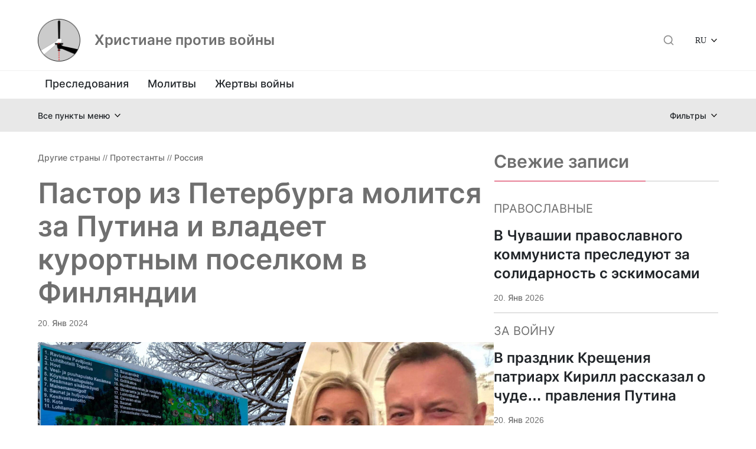

--- FILE ---
content_type: text/html; charset=UTF-8
request_url: https://shaltnotkill.info/pastor-iz-peterburga-molitsya-za-putina-i-vladeet-kurortnym-poselkom-v-finlyandii/
body_size: 12811
content:
<!DOCTYPE html>
<html lang="en">
<head>
<meta charset="UTF-8" />
<meta name="viewport" content="width=device-width, initial-scale=1.0" />
<link rel="shortcut icon" type="image/png" href="/wp-content/themes/shaltnotkill/assets/images/logo.png" />
<link href="https://cdn.jsdelivr.net/npm/bootstrap@5.1.3/dist/css/bootstrap.min.css" rel="stylesheet" integrity="sha384-1BmE4kWBq78iYhFldvKuhfTAU6auU8tT94WrHftjDbrCEXSU1oBoqyl2QvZ6jIW3" crossorigin="anonymous">
<script src="https://cdn.jsdelivr.net/npm/bootstrap@5.1.3/dist/js/bootstrap.bundle.min.js" integrity="sha384-ka7Sk0Gln4gmtz2MlQnikT1wXgYsOg+OMhuP+IlRH9sENBO0LRn5q+8nbTov4+1p" crossorigin="anonymous"></script>
<title>Пастор из Петербурга молится за Путина и владеет курортным поселком в Финляндии &#8212; Христиане против войны</title>
<meta name='robots' content='max-image-preview:large' />
<link rel="alternate" title="oEmbed (JSON)" type="application/json+oembed" href="https://shaltnotkill.info/wp-json/oembed/1.0/embed?url=https%3A%2F%2Fshaltnotkill.info%2Fpastor-iz-peterburga-molitsya-za-putina-i-vladeet-kurortnym-poselkom-v-finlyandii%2F" />
<link rel="alternate" title="oEmbed (XML)" type="text/xml+oembed" href="https://shaltnotkill.info/wp-json/oembed/1.0/embed?url=https%3A%2F%2Fshaltnotkill.info%2Fpastor-iz-peterburga-molitsya-za-putina-i-vladeet-kurortnym-poselkom-v-finlyandii%2F&#038;format=xml" />
<style id='wp-img-auto-sizes-contain-inline-css' type='text/css'>
img:is([sizes=auto i],[sizes^="auto," i]){contain-intrinsic-size:3000px 1500px}
/*# sourceURL=wp-img-auto-sizes-contain-inline-css */
</style>
<style id='wp-emoji-styles-inline-css' type='text/css'>
img.wp-smiley, img.emoji {
display: inline !important;
border: none !important;
box-shadow: none !important;
height: 1em !important;
width: 1em !important;
margin: 0 0.07em !important;
vertical-align: -0.1em !important;
background: none !important;
padding: 0 !important;
}
/*# sourceURL=wp-emoji-styles-inline-css */
</style>
<style id='classic-theme-styles-inline-css' type='text/css'>
/*! This file is auto-generated */
.wp-block-button__link{color:#fff;background-color:#32373c;border-radius:9999px;box-shadow:none;text-decoration:none;padding:calc(.667em + 2px) calc(1.333em + 2px);font-size:1.125em}.wp-block-file__button{background:#32373c;color:#fff;text-decoration:none}
/*# sourceURL=/wp-includes/css/classic-themes.min.css */
</style>
<link rel='stylesheet' id='dashicons-css' href='https://shaltnotkill.info/wp-includes/css/dashicons.min.css?ver=6.9' type='text/css' media='all' />
<link rel='stylesheet' id='wpzoom-social-icons-academicons-css' href='https://shaltnotkill.info/wp-content/plugins/social-icons-widget-by-wpzoom/assets/css/academicons.min.css?ver=1767296360' type='text/css' media='all' />
<link rel='stylesheet' id='wpzoom-social-icons-socicon-css' href='https://shaltnotkill.info/wp-content/plugins/social-icons-widget-by-wpzoom/assets/css/wpzoom-socicon.css?ver=1767296360' type='text/css' media='all' />
<link rel='stylesheet' id='wpzoom-social-icons-font-awesome-5-css' href='https://shaltnotkill.info/wp-content/plugins/social-icons-widget-by-wpzoom/assets/css/font-awesome-5.min.css?ver=1767296360' type='text/css' media='all' />
<link rel='stylesheet' id='wpzoom-social-icons-genericons-css' href='https://shaltnotkill.info/wp-content/plugins/social-icons-widget-by-wpzoom/assets/css/genericons.css?ver=1767296360' type='text/css' media='all' />
<link rel='stylesheet' id='snk-style-css' href='https://shaltnotkill.info/wp-content/themes/shaltnotkill/assets/css/style.css?ver=1.0.0' type='text/css' media='all' />
<link rel='stylesheet' id='wpzoom-social-icons-font-awesome-3-css' href='https://shaltnotkill.info/wp-content/plugins/social-icons-widget-by-wpzoom/assets/css/font-awesome-3.min.css?ver=1767296360' type='text/css' media='all' />
<link rel='stylesheet' id='wpzoom-social-icons-styles-css' href='https://shaltnotkill.info/wp-content/plugins/social-icons-widget-by-wpzoom/assets/css/wpzoom-social-icons-styles.css?ver=1767296360' type='text/css' media='all' />
<link rel='preload' as='font'  id='wpzoom-social-icons-font-academicons-woff2-css' href='https://shaltnotkill.info/wp-content/plugins/social-icons-widget-by-wpzoom/assets/font/academicons.woff2?v=1.9.2'  type='font/woff2' crossorigin />
<link rel='preload' as='font'  id='wpzoom-social-icons-font-fontawesome-3-woff2-css' href='https://shaltnotkill.info/wp-content/plugins/social-icons-widget-by-wpzoom/assets/font/fontawesome-webfont.woff2?v=4.7.0'  type='font/woff2' crossorigin />
<link rel='preload' as='font'  id='wpzoom-social-icons-font-fontawesome-5-brands-woff2-css' href='https://shaltnotkill.info/wp-content/plugins/social-icons-widget-by-wpzoom/assets/font/fa-brands-400.woff2'  type='font/woff2' crossorigin />
<link rel='preload' as='font'  id='wpzoom-social-icons-font-fontawesome-5-regular-woff2-css' href='https://shaltnotkill.info/wp-content/plugins/social-icons-widget-by-wpzoom/assets/font/fa-regular-400.woff2'  type='font/woff2' crossorigin />
<link rel='preload' as='font'  id='wpzoom-social-icons-font-fontawesome-5-solid-woff2-css' href='https://shaltnotkill.info/wp-content/plugins/social-icons-widget-by-wpzoom/assets/font/fa-solid-900.woff2'  type='font/woff2' crossorigin />
<link rel='preload' as='font'  id='wpzoom-social-icons-font-genericons-woff-css' href='https://shaltnotkill.info/wp-content/plugins/social-icons-widget-by-wpzoom/assets/font/Genericons.woff'  type='font/woff' crossorigin />
<link rel='preload' as='font'  id='wpzoom-social-icons-font-socicon-woff2-css' href='https://shaltnotkill.info/wp-content/plugins/social-icons-widget-by-wpzoom/assets/font/socicon.woff2?v=4.5.3'  type='font/woff2' crossorigin />
<script type="text/javascript" src="https://shaltnotkill.info/wp-includes/js/jquery/jquery.min.js?ver=3.7.1" id="jquery-core-js"></script>
<script type="text/javascript" src="https://shaltnotkill.info/wp-includes/js/jquery/jquery-migrate.min.js?ver=3.4.1" id="jquery-migrate-js"></script>
<link rel="https://api.w.org/" href="https://shaltnotkill.info/wp-json/" /><link rel="alternate" title="JSON" type="application/json" href="https://shaltnotkill.info/wp-json/wp/v2/posts/20232" /><link rel="EditURI" type="application/rsd+xml" title="RSD" href="https://shaltnotkill.info/xmlrpc.php?rsd" />
<meta name="generator" content="WordPress 6.9" />
<link rel="canonical" href="https://shaltnotkill.info/pastor-iz-peterburga-molitsya-za-putina-i-vladeet-kurortnym-poselkom-v-finlyandii/" />
<link rel='shortlink' href='https://shaltnotkill.info/?p=20232' />
<link rel="icon" href="https://shaltnotkill.info/wp-content/uploads/2023/01/cropped-logo-new-32x32.png" sizes="32x32" />
<link rel="icon" href="https://shaltnotkill.info/wp-content/uploads/2023/01/cropped-logo-new-192x192.png" sizes="192x192" />
<link rel="apple-touch-icon" href="https://shaltnotkill.info/wp-content/uploads/2023/01/cropped-logo-new-180x180.png" />
<meta name="msapplication-TileImage" content="https://shaltnotkill.info/wp-content/uploads/2023/01/cropped-logo-new-270x270.png" />
<style type="text/css" id="wp-custom-css">
.nav-links a {
target: _self !important; 
}		</style>
<style id='wp-block-paragraph-inline-css' type='text/css'>
.is-small-text{font-size:.875em}.is-regular-text{font-size:1em}.is-large-text{font-size:2.25em}.is-larger-text{font-size:3em}.has-drop-cap:not(:focus):first-letter{float:left;font-size:8.4em;font-style:normal;font-weight:100;line-height:.68;margin:.05em .1em 0 0;text-transform:uppercase}body.rtl .has-drop-cap:not(:focus):first-letter{float:none;margin-left:.1em}p.has-drop-cap.has-background{overflow:hidden}:root :where(p.has-background){padding:1.25em 2.375em}:where(p.has-text-color:not(.has-link-color)) a{color:inherit}p.has-text-align-left[style*="writing-mode:vertical-lr"],p.has-text-align-right[style*="writing-mode:vertical-rl"]{rotate:180deg}
/*# sourceURL=https://shaltnotkill.info/wp-includes/blocks/paragraph/style.min.css */
</style>
<style id='wp-block-quote-inline-css' type='text/css'>
.wp-block-quote{box-sizing:border-box;overflow-wrap:break-word}.wp-block-quote.is-large:where(:not(.is-style-plain)),.wp-block-quote.is-style-large:where(:not(.is-style-plain)){margin-bottom:1em;padding:0 1em}.wp-block-quote.is-large:where(:not(.is-style-plain)) p,.wp-block-quote.is-style-large:where(:not(.is-style-plain)) p{font-size:1.5em;font-style:italic;line-height:1.6}.wp-block-quote.is-large:where(:not(.is-style-plain)) cite,.wp-block-quote.is-large:where(:not(.is-style-plain)) footer,.wp-block-quote.is-style-large:where(:not(.is-style-plain)) cite,.wp-block-quote.is-style-large:where(:not(.is-style-plain)) footer{font-size:1.125em;text-align:right}.wp-block-quote>cite{display:block}
/*# sourceURL=https://shaltnotkill.info/wp-includes/blocks/quote/style.min.css */
</style>
<style id='global-styles-inline-css' type='text/css'>
:root{--wp--preset--aspect-ratio--square: 1;--wp--preset--aspect-ratio--4-3: 4/3;--wp--preset--aspect-ratio--3-4: 3/4;--wp--preset--aspect-ratio--3-2: 3/2;--wp--preset--aspect-ratio--2-3: 2/3;--wp--preset--aspect-ratio--16-9: 16/9;--wp--preset--aspect-ratio--9-16: 9/16;--wp--preset--color--black: #000000;--wp--preset--color--cyan-bluish-gray: #abb8c3;--wp--preset--color--white: #ffffff;--wp--preset--color--pale-pink: #f78da7;--wp--preset--color--vivid-red: #cf2e2e;--wp--preset--color--luminous-vivid-orange: #ff6900;--wp--preset--color--luminous-vivid-amber: #fcb900;--wp--preset--color--light-green-cyan: #7bdcb5;--wp--preset--color--vivid-green-cyan: #00d084;--wp--preset--color--pale-cyan-blue: #8ed1fc;--wp--preset--color--vivid-cyan-blue: #0693e3;--wp--preset--color--vivid-purple: #9b51e0;--wp--preset--gradient--vivid-cyan-blue-to-vivid-purple: linear-gradient(135deg,rgb(6,147,227) 0%,rgb(155,81,224) 100%);--wp--preset--gradient--light-green-cyan-to-vivid-green-cyan: linear-gradient(135deg,rgb(122,220,180) 0%,rgb(0,208,130) 100%);--wp--preset--gradient--luminous-vivid-amber-to-luminous-vivid-orange: linear-gradient(135deg,rgb(252,185,0) 0%,rgb(255,105,0) 100%);--wp--preset--gradient--luminous-vivid-orange-to-vivid-red: linear-gradient(135deg,rgb(255,105,0) 0%,rgb(207,46,46) 100%);--wp--preset--gradient--very-light-gray-to-cyan-bluish-gray: linear-gradient(135deg,rgb(238,238,238) 0%,rgb(169,184,195) 100%);--wp--preset--gradient--cool-to-warm-spectrum: linear-gradient(135deg,rgb(74,234,220) 0%,rgb(151,120,209) 20%,rgb(207,42,186) 40%,rgb(238,44,130) 60%,rgb(251,105,98) 80%,rgb(254,248,76) 100%);--wp--preset--gradient--blush-light-purple: linear-gradient(135deg,rgb(255,206,236) 0%,rgb(152,150,240) 100%);--wp--preset--gradient--blush-bordeaux: linear-gradient(135deg,rgb(254,205,165) 0%,rgb(254,45,45) 50%,rgb(107,0,62) 100%);--wp--preset--gradient--luminous-dusk: linear-gradient(135deg,rgb(255,203,112) 0%,rgb(199,81,192) 50%,rgb(65,88,208) 100%);--wp--preset--gradient--pale-ocean: linear-gradient(135deg,rgb(255,245,203) 0%,rgb(182,227,212) 50%,rgb(51,167,181) 100%);--wp--preset--gradient--electric-grass: linear-gradient(135deg,rgb(202,248,128) 0%,rgb(113,206,126) 100%);--wp--preset--gradient--midnight: linear-gradient(135deg,rgb(2,3,129) 0%,rgb(40,116,252) 100%);--wp--preset--font-size--small: 13px;--wp--preset--font-size--medium: 20px;--wp--preset--font-size--large: 36px;--wp--preset--font-size--x-large: 42px;--wp--preset--spacing--20: 0.44rem;--wp--preset--spacing--30: 0.67rem;--wp--preset--spacing--40: 1rem;--wp--preset--spacing--50: 1.5rem;--wp--preset--spacing--60: 2.25rem;--wp--preset--spacing--70: 3.38rem;--wp--preset--spacing--80: 5.06rem;--wp--preset--shadow--natural: 6px 6px 9px rgba(0, 0, 0, 0.2);--wp--preset--shadow--deep: 12px 12px 50px rgba(0, 0, 0, 0.4);--wp--preset--shadow--sharp: 6px 6px 0px rgba(0, 0, 0, 0.2);--wp--preset--shadow--outlined: 6px 6px 0px -3px rgb(255, 255, 255), 6px 6px rgb(0, 0, 0);--wp--preset--shadow--crisp: 6px 6px 0px rgb(0, 0, 0);}:where(.is-layout-flex){gap: 0.5em;}:where(.is-layout-grid){gap: 0.5em;}body .is-layout-flex{display: flex;}.is-layout-flex{flex-wrap: wrap;align-items: center;}.is-layout-flex > :is(*, div){margin: 0;}body .is-layout-grid{display: grid;}.is-layout-grid > :is(*, div){margin: 0;}:where(.wp-block-columns.is-layout-flex){gap: 2em;}:where(.wp-block-columns.is-layout-grid){gap: 2em;}:where(.wp-block-post-template.is-layout-flex){gap: 1.25em;}:where(.wp-block-post-template.is-layout-grid){gap: 1.25em;}.has-black-color{color: var(--wp--preset--color--black) !important;}.has-cyan-bluish-gray-color{color: var(--wp--preset--color--cyan-bluish-gray) !important;}.has-white-color{color: var(--wp--preset--color--white) !important;}.has-pale-pink-color{color: var(--wp--preset--color--pale-pink) !important;}.has-vivid-red-color{color: var(--wp--preset--color--vivid-red) !important;}.has-luminous-vivid-orange-color{color: var(--wp--preset--color--luminous-vivid-orange) !important;}.has-luminous-vivid-amber-color{color: var(--wp--preset--color--luminous-vivid-amber) !important;}.has-light-green-cyan-color{color: var(--wp--preset--color--light-green-cyan) !important;}.has-vivid-green-cyan-color{color: var(--wp--preset--color--vivid-green-cyan) !important;}.has-pale-cyan-blue-color{color: var(--wp--preset--color--pale-cyan-blue) !important;}.has-vivid-cyan-blue-color{color: var(--wp--preset--color--vivid-cyan-blue) !important;}.has-vivid-purple-color{color: var(--wp--preset--color--vivid-purple) !important;}.has-black-background-color{background-color: var(--wp--preset--color--black) !important;}.has-cyan-bluish-gray-background-color{background-color: var(--wp--preset--color--cyan-bluish-gray) !important;}.has-white-background-color{background-color: var(--wp--preset--color--white) !important;}.has-pale-pink-background-color{background-color: var(--wp--preset--color--pale-pink) !important;}.has-vivid-red-background-color{background-color: var(--wp--preset--color--vivid-red) !important;}.has-luminous-vivid-orange-background-color{background-color: var(--wp--preset--color--luminous-vivid-orange) !important;}.has-luminous-vivid-amber-background-color{background-color: var(--wp--preset--color--luminous-vivid-amber) !important;}.has-light-green-cyan-background-color{background-color: var(--wp--preset--color--light-green-cyan) !important;}.has-vivid-green-cyan-background-color{background-color: var(--wp--preset--color--vivid-green-cyan) !important;}.has-pale-cyan-blue-background-color{background-color: var(--wp--preset--color--pale-cyan-blue) !important;}.has-vivid-cyan-blue-background-color{background-color: var(--wp--preset--color--vivid-cyan-blue) !important;}.has-vivid-purple-background-color{background-color: var(--wp--preset--color--vivid-purple) !important;}.has-black-border-color{border-color: var(--wp--preset--color--black) !important;}.has-cyan-bluish-gray-border-color{border-color: var(--wp--preset--color--cyan-bluish-gray) !important;}.has-white-border-color{border-color: var(--wp--preset--color--white) !important;}.has-pale-pink-border-color{border-color: var(--wp--preset--color--pale-pink) !important;}.has-vivid-red-border-color{border-color: var(--wp--preset--color--vivid-red) !important;}.has-luminous-vivid-orange-border-color{border-color: var(--wp--preset--color--luminous-vivid-orange) !important;}.has-luminous-vivid-amber-border-color{border-color: var(--wp--preset--color--luminous-vivid-amber) !important;}.has-light-green-cyan-border-color{border-color: var(--wp--preset--color--light-green-cyan) !important;}.has-vivid-green-cyan-border-color{border-color: var(--wp--preset--color--vivid-green-cyan) !important;}.has-pale-cyan-blue-border-color{border-color: var(--wp--preset--color--pale-cyan-blue) !important;}.has-vivid-cyan-blue-border-color{border-color: var(--wp--preset--color--vivid-cyan-blue) !important;}.has-vivid-purple-border-color{border-color: var(--wp--preset--color--vivid-purple) !important;}.has-vivid-cyan-blue-to-vivid-purple-gradient-background{background: var(--wp--preset--gradient--vivid-cyan-blue-to-vivid-purple) !important;}.has-light-green-cyan-to-vivid-green-cyan-gradient-background{background: var(--wp--preset--gradient--light-green-cyan-to-vivid-green-cyan) !important;}.has-luminous-vivid-amber-to-luminous-vivid-orange-gradient-background{background: var(--wp--preset--gradient--luminous-vivid-amber-to-luminous-vivid-orange) !important;}.has-luminous-vivid-orange-to-vivid-red-gradient-background{background: var(--wp--preset--gradient--luminous-vivid-orange-to-vivid-red) !important;}.has-very-light-gray-to-cyan-bluish-gray-gradient-background{background: var(--wp--preset--gradient--very-light-gray-to-cyan-bluish-gray) !important;}.has-cool-to-warm-spectrum-gradient-background{background: var(--wp--preset--gradient--cool-to-warm-spectrum) !important;}.has-blush-light-purple-gradient-background{background: var(--wp--preset--gradient--blush-light-purple) !important;}.has-blush-bordeaux-gradient-background{background: var(--wp--preset--gradient--blush-bordeaux) !important;}.has-luminous-dusk-gradient-background{background: var(--wp--preset--gradient--luminous-dusk) !important;}.has-pale-ocean-gradient-background{background: var(--wp--preset--gradient--pale-ocean) !important;}.has-electric-grass-gradient-background{background: var(--wp--preset--gradient--electric-grass) !important;}.has-midnight-gradient-background{background: var(--wp--preset--gradient--midnight) !important;}.has-small-font-size{font-size: var(--wp--preset--font-size--small) !important;}.has-medium-font-size{font-size: var(--wp--preset--font-size--medium) !important;}.has-large-font-size{font-size: var(--wp--preset--font-size--large) !important;}.has-x-large-font-size{font-size: var(--wp--preset--font-size--x-large) !important;}
/*# sourceURL=global-styles-inline-css */
</style>
</head>
<body>
<header>
<div class="header">
<div class="container container-header">
<a href="/"><img class="header__logo" src="https://shaltnotkill.info/wp-content/uploads/2023/01/cropped-logo-new-1-150x150.png" alt="Христиане против войны"></a>
<a class="header__title" href="https://shaltnotkill.info/" >Христиане против войны</a>
<nav class="on-xl">
<ul id="" class="header__menu header__menu--top"><li id="menu-item-650" class="menu-item menu-item-type-taxonomy menu-item-object-category menu-item-650"><a href="https://shaltnotkill.info/category/persecutions/">Преследования</a></li>
<li id="menu-item-4551" class="menu-item menu-item-type-taxonomy menu-item-object-category menu-item-4551"><a href="https://shaltnotkill.info/category/molitvy/">Молитвы</a></li>
<li id="menu-item-13019" class="menu-item menu-item-type-custom menu-item-object-custom menu-item-13019"><a href="https://shaltnotkill.info/spisok-pogibshih-svyashhennosluzhitelej-i-czerkovnosluzhitelej-hristianskih-czerkvej-ukrainy/">Жертвы войны</a></li>
</ul>            </nav>
<div class="on-xl">
<form role="search" method="get" class="search-form" action="https://shaltnotkill.info/" id="searchForm">
<label class="search-form__label">
<span class="visually-hidden screen-reader-text">Поиск</span>
<input type="search" class="search-form__input" placeholder="Поиск..." value="" name="s" />
</label>
<div class="modal-footer on-mobile">
<button type="button" class="modal__btn modal__btn-close" data-bs-dismiss="modal">Закрыть</button>
<button type="submit" class="modal__btn modal__btn-search">Искать</button>
</div>
</form>
</div>
<div class="on-mobile on-mobile-search">
<button type="button" class="search-btn" data-bs-toggle="modal" data-bs-target="#searchFormModal"></button>
</div>
<ul id="" class="header__lang"><li id="menu-item-28100" class="menu-item menu-item-type-custom menu-item-object-custom menu-item-has-children menu-item-28100"><a href="/">RU</a>
<ul class="sub-menu">
<li id="menu-item-28099" class="menu-item menu-item-type-taxonomy menu-item-object-category menu-item-28099"><a href="https://shaltnotkill.info/category/languages/en/">EN</a></li>
</ul>
</li>
</ul>
</div>
<hr class="header__line">
<nav class="container on-mobile">
<ul id="" class="header__menu header__menu--top"><li class="menu-item menu-item-type-taxonomy menu-item-object-category menu-item-650"><a href="https://shaltnotkill.info/category/persecutions/">Преследования</a></li>
<li class="menu-item menu-item-type-taxonomy menu-item-object-category menu-item-4551"><a href="https://shaltnotkill.info/category/molitvy/">Молитвы</a></li>
<li class="menu-item menu-item-type-custom menu-item-object-custom menu-item-13019"><a href="https://shaltnotkill.info/spisok-pogibshih-svyashhennosluzhitelej-i-czerkovnosluzhitelej-hristianskih-czerkvej-ukrainy/">Жертвы войны</a></li>
</ul>          </nav>
</div>
<div class="header-bottom">
<div class="container header-bottom__menus on-xl">
<ul id="" class="header__menu header__menu--left"><li id="menu-item-28093" class="menu-item menu-item-type-custom menu-item-object-custom menu-item-has-children menu-item-28093"><a>Материалы</a>
<ul class="sub-menu">
<li id="menu-item-28097" class="menu-item menu-item-type-taxonomy menu-item-object-category menu-item-28097"><a href="https://shaltnotkill.info/category/articles/">Статьи</a></li>
<li id="menu-item-28095" class="menu-item menu-item-type-taxonomy menu-item-object-category menu-item-28095"><a href="https://shaltnotkill.info/category/interviews/">Интервью</a></li>
<li id="menu-item-28096" class="menu-item menu-item-type-taxonomy menu-item-object-category menu-item-28096"><a href="https://shaltnotkill.info/category/comments/">Комментарии</a></li>
</ul>
</li>
<li id="menu-item-28094" class="menu-item menu-item-type-custom menu-item-object-custom menu-item-has-children menu-item-28094"><a>Позиции</a>
<ul class="sub-menu">
<li id="menu-item-28098" class="menu-item menu-item-type-taxonomy menu-item-object-category menu-item-28098"><a href="https://shaltnotkill.info/category/statements/">Заявления</a></li>
<li id="menu-item-28090" class="menu-item menu-item-type-taxonomy menu-item-object-category menu-item-has-children menu-item-28090"><a href="https://shaltnotkill.info/category/expressions/">Высказывания</a>
<ul class="sub-menu">
<li id="menu-item-28092" class="menu-item menu-item-type-taxonomy menu-item-object-category menu-item-28092"><a href="https://shaltnotkill.info/category/expressions/against-war/">Против войны</a></li>
<li id="menu-item-28091" class="menu-item menu-item-type-taxonomy menu-item-object-category menu-item-28091"><a href="https://shaltnotkill.info/category/expressions/for-war/">За войну</a></li>
</ul>
</li>
</ul>
</li>
<li id="menu-item-28125" class="menu-item menu-item-type-post_type menu-item-object-post menu-item-28125"><a href="https://shaltnotkill.info/svyashhenniki-rpcz-na-fronte/">Священники РПЦ на фронте</a></li>
</ul>          <ul id="" class="header__menu header__menu--right"><li id="menu-item-137" class="menu-item menu-item-type-taxonomy menu-item-object-category current-post-ancestor menu-item-has-children menu-item-137"><a href="https://shaltnotkill.info/category/confession/">Конфессии</a>
<ul class="sub-menu">
<li id="menu-item-4714" class="menu-item menu-item-type-taxonomy menu-item-object-category menu-item-4714"><a href="https://shaltnotkill.info/category/confession/orthodox/">Православные</a></li>
<li id="menu-item-4713" class="menu-item menu-item-type-taxonomy menu-item-object-category menu-item-4713"><a href="https://shaltnotkill.info/category/confession/catholic/">Католики</a></li>
<li id="menu-item-4712" class="menu-item menu-item-type-taxonomy menu-item-object-category menu-item-4712"><a href="https://shaltnotkill.info/category/confession/greek-catholic/">Греко-католики</a></li>
<li id="menu-item-287" class="menu-item menu-item-type-taxonomy menu-item-object-category current-post-ancestor current-menu-parent current-post-parent menu-item-287"><a href="https://shaltnotkill.info/category/confession/protestantskie-czerkvi/">Протестанты</a></li>
<li id="menu-item-4715" class="menu-item menu-item-type-taxonomy menu-item-object-category menu-item-4715"><a href="https://shaltnotkill.info/category/confession/ecumenical/">Межконфессиональное</a></li>
</ul>
</li>
<li id="menu-item-143" class="menu-item menu-item-type-taxonomy menu-item-object-category current-post-ancestor menu-item-has-children menu-item-143"><a href="https://shaltnotkill.info/category/country/">Страны</a>
<ul class="sub-menu">
<li id="menu-item-146" class="menu-item menu-item-type-taxonomy menu-item-object-category menu-item-146"><a href="https://shaltnotkill.info/category/country/ukraine/">Украина</a></li>
<li id="menu-item-145" class="menu-item menu-item-type-taxonomy menu-item-object-category current-post-ancestor current-menu-parent current-post-parent menu-item-145"><a href="https://shaltnotkill.info/category/country/russia/">Россия</a></li>
<li id="menu-item-144" class="menu-item menu-item-type-taxonomy menu-item-object-category menu-item-144"><a href="https://shaltnotkill.info/category/country/belarus/">Беларусь</a></li>
<li id="menu-item-288" class="menu-item menu-item-type-taxonomy menu-item-object-category current-post-ancestor current-menu-parent current-post-parent menu-item-288"><a href="https://shaltnotkill.info/category/country/drugie-strany/">Другие страны</a></li>
</ul>
</li>
<li id="menu-item-28105" class="menu-item menu-item-type-post_type menu-item-object-page menu-item-28105"><a href="https://shaltnotkill.info/arhiv/">Архив</a></li>
</ul>        </div>   
<div class="container header-bottom__menus on-mobile">
<div class="">
<span class="header-bottom__menus--mobile-all">Все пункты меню</span>
<ul id="" class="header__menu header__menu--left"><li class="menu-item menu-item-type-custom menu-item-object-custom menu-item-has-children menu-item-28093"><a>Материалы</a>
<ul class="sub-menu">
<li class="menu-item menu-item-type-taxonomy menu-item-object-category menu-item-28097"><a href="https://shaltnotkill.info/category/articles/">Статьи</a></li>
<li class="menu-item menu-item-type-taxonomy menu-item-object-category menu-item-28095"><a href="https://shaltnotkill.info/category/interviews/">Интервью</a></li>
<li class="menu-item menu-item-type-taxonomy menu-item-object-category menu-item-28096"><a href="https://shaltnotkill.info/category/comments/">Комментарии</a></li>
</ul>
</li>
<li class="menu-item menu-item-type-custom menu-item-object-custom menu-item-has-children menu-item-28094"><a>Позиции</a>
<ul class="sub-menu">
<li class="menu-item menu-item-type-taxonomy menu-item-object-category menu-item-28098"><a href="https://shaltnotkill.info/category/statements/">Заявления</a></li>
<li class="menu-item menu-item-type-taxonomy menu-item-object-category menu-item-has-children menu-item-28090"><a href="https://shaltnotkill.info/category/expressions/">Высказывания</a>
<ul class="sub-menu">
<li class="menu-item menu-item-type-taxonomy menu-item-object-category menu-item-28092"><a href="https://shaltnotkill.info/category/expressions/against-war/">Против войны</a></li>
<li class="menu-item menu-item-type-taxonomy menu-item-object-category menu-item-28091"><a href="https://shaltnotkill.info/category/expressions/for-war/">За войну</a></li>
</ul>
</li>
</ul>
</li>
<li class="menu-item menu-item-type-post_type menu-item-object-post menu-item-28125"><a href="https://shaltnotkill.info/svyashhenniki-rpcz-na-fronte/">Священники РПЦ на фронте</a></li>
</ul>          </div>
<div class="">
<span class="header-bottom__menus--mobile-filters">Фильтры</span>
<ul id="" class="header__menu header__menu--right"><li class="menu-item menu-item-type-taxonomy menu-item-object-category current-post-ancestor menu-item-has-children menu-item-137"><a href="https://shaltnotkill.info/category/confession/">Конфессии</a>
<ul class="sub-menu">
<li class="menu-item menu-item-type-taxonomy menu-item-object-category menu-item-4714"><a href="https://shaltnotkill.info/category/confession/orthodox/">Православные</a></li>
<li class="menu-item menu-item-type-taxonomy menu-item-object-category menu-item-4713"><a href="https://shaltnotkill.info/category/confession/catholic/">Католики</a></li>
<li class="menu-item menu-item-type-taxonomy menu-item-object-category menu-item-4712"><a href="https://shaltnotkill.info/category/confession/greek-catholic/">Греко-католики</a></li>
<li class="menu-item menu-item-type-taxonomy menu-item-object-category current-post-ancestor current-menu-parent current-post-parent menu-item-287"><a href="https://shaltnotkill.info/category/confession/protestantskie-czerkvi/">Протестанты</a></li>
<li class="menu-item menu-item-type-taxonomy menu-item-object-category menu-item-4715"><a href="https://shaltnotkill.info/category/confession/ecumenical/">Межконфессиональное</a></li>
</ul>
</li>
<li class="menu-item menu-item-type-taxonomy menu-item-object-category current-post-ancestor menu-item-has-children menu-item-143"><a href="https://shaltnotkill.info/category/country/">Страны</a>
<ul class="sub-menu">
<li class="menu-item menu-item-type-taxonomy menu-item-object-category menu-item-146"><a href="https://shaltnotkill.info/category/country/ukraine/">Украина</a></li>
<li class="menu-item menu-item-type-taxonomy menu-item-object-category current-post-ancestor current-menu-parent current-post-parent menu-item-145"><a href="https://shaltnotkill.info/category/country/russia/">Россия</a></li>
<li class="menu-item menu-item-type-taxonomy menu-item-object-category menu-item-144"><a href="https://shaltnotkill.info/category/country/belarus/">Беларусь</a></li>
<li class="menu-item menu-item-type-taxonomy menu-item-object-category current-post-ancestor current-menu-parent current-post-parent menu-item-288"><a href="https://shaltnotkill.info/category/country/drugie-strany/">Другие страны</a></li>
</ul>
</li>
<li class="menu-item menu-item-type-post_type menu-item-object-page menu-item-28105"><a href="https://shaltnotkill.info/arhiv/">Архив</a></li>
</ul>          </div>
</div>   
</div>
</header>
<!-- Modal -->
<div class="modal fade" id="searchFormModal" tabindex="-1" aria-labelledby="searchFormModalLabel" aria-hidden="true">
<div class="modal-dialog modal-dialog-centered">
<div class="modal-content">
<div class="modal-body">
<form role="search" method="get" class="search-form" action="https://shaltnotkill.info/" id="searchForm">
<label class="search-form__label">
<span class="visually-hidden screen-reader-text">Поиск</span>
<input type="search" class="search-form__input" placeholder="Поиск..." value="" name="s" />
</label>
<div class="modal-footer on-mobile">
<button type="button" class="modal__btn modal__btn-close" data-bs-dismiss="modal">Закрыть</button>
<button type="submit" class="modal__btn modal__btn-search">Искать</button>
</div>
</form>
</div>
</div>
</div>
</div>
<main class="container main-page article-page">
<div class='sections'>
<section class='post'>
<div class="post__categories">
<a href="https://shaltnotkill.info/category/country/drugie-strany/" rel="category tag">Другие страны</a> // <a href="https://shaltnotkill.info/category/confession/protestantskie-czerkvi/" rel="category tag">Протестанты</a> // <a href="https://shaltnotkill.info/category/country/russia/" rel="category tag">Россия</a>  </div>
<h1 class="post__title">Пастор из Петербурга молится за Путина и владеет курортным поселком в Финляндии</h2>
<div class='post__subtitle'>
<time class="post-time">20. Янв 2024</time>
</div>
<div class='card-big'>
<picture>
<img src="https://shaltnotkill.info/wp-content/uploads/2024/01/img_9937.jpeg" alt='Пастор из Петербурга молится за Путина и владеет курортным поселком в Финляндии'>
</picture>
</div>
<div class='text'>
<p>Старший пастор Санкт-Петербургской пятидесятнической церкви, помощник епископа РОСХВЕ <strong>Дмитрий Шатров </strong>сравнивает <strong>Владимира Путина</strong> с царем и молится за его<em> «мудрые решения»,</em> а также за жизни российских солдат, поскольку считает, что администрация Путина выполняет<em> «историческую миссию»,</em> данную России Богом. &nbsp;</p>
<p>Шатров также оправдывает агрессию против Украины, поскольку так<em> “можно избежать еще большего зла”.</em></p>
<blockquote class="wp-block-quote is-layout-flow wp-block-quote-is-layout-flow">
<p><em>“С его помощью Кремль достигает даже тех русских христиан, которые не хотят принадлежать к православной церкви”,</em> &#8212; пишут финские журналисты.</p>
</blockquote>
<p>При этом, как <a href="https://www.is.fi/ulkomaat/art-2000010025707.html">сообщают</a> финские СМИ, пастору с 2018 года принадлежит курортный поселок Punkaharju Resort в Финляндии. И регулярно туда приезжает, в последний раз &#8212; в середине декабря 2023 года. К тому же у него есть вид на жительство в Финляндии. Но, перезжая границу, Шатров о своих пропутинских взглядах не распространяется.&nbsp;</p>
<p>В целом его называют одним из самых богатых евангельских проповедников в Росиии.</p>
</div>
</section>
<section class="tags">
<div class="tags__title">Метки</div>
<div class="tags__links">
<span class='tags__tag'><a href="https://shaltnotkill.info/tag/dmitrij-shatrov/" rel="tag">Дмитрий Шатров</a></span> <span class='tags__tag'><a href="https://shaltnotkill.info/tag/pyatidesyatniki/" rel="tag">пятидесятники</a></span> <span class='tags__tag'><a href="https://shaltnotkill.info/tag/finlyandiya/" rel="tag">Финляндия</a></span>  </div>
</section>
<section class='near' id='near'>
<h2 class="visually-hidden">Предыдущая запись и следующая запись</h2>
<div class='near__prev'>
<h3 class="near__title">Предыдущая запись</h3>
<h4>
<a class="near__link" href="https://shaltnotkill.info/svidetel-iegovy-iz-adygei-prigovoren-k-shesti-godam-kolonii/">Свидетель Иеговы из Адыгеи приговорен к шести годам колонии</a>
</h4>
</div>
<div class='near__next'>
<h3 class="near__title">Следующая запись</h3>
<h4><a class="near__link" href="https://shaltnotkill.info/v-ukraine-reshili-zablokirovat-svyazannyj-s-upcz-sajt-spzh/">В Украине решили заблокировать связанный с УПЦ сайт СПЖ</a></h4>
</div>
</section>
<section class='also'><h2 class='also__title'>Читать также</h2><div class='also__cards'>                        <div class='also__card'>
<picture><img src="https://shaltnotkill.info/wp-content/uploads/2026/01/img_8019.jpeg" alt="В Чувашии православного коммуниста преследуют за солидарность с эскимосами" /></picture>
<div class="also__wrap">
<h3><a href="https://shaltnotkill.info/v-chuvashii-pravoslavnogo-kommunista-presleduyut-za-solidarnost-s-eskimosami/">В Чувашии православного коммуниста преследуют за солидарность с эскимосами</a></h3>
<time>20. Янв 2026</time>
</div>
</div>
<div class='also__card'>
<picture><img src="https://shaltnotkill.info/wp-content/uploads/2026/01/img_8018.jpeg" alt="В праздник Крещения патриарх Кирилл рассказал о чуде… правления Путина" /></picture>
<div class="also__wrap">
<h3><a href="https://shaltnotkill.info/v-prazdnik-kreshheniya-patriarh-kirill-rasskazal-o-chude-pravleniya-putina/">В праздник Крещения патриарх Кирилл рассказал о чуде… правления Путина</a></h3>
<time>20. Янв 2026</time>
</div>
</div>
<div class='also__card'>
<picture><img src="https://shaltnotkill.info/wp-content/uploads/2026/01/img_7953.jpeg" alt="Крупная белорусская компания с «православным фасадом» оказалась замешана в помощи России и её оккупационным проектам" /></picture>
<div class="also__wrap">
<h3><a href="https://shaltnotkill.info/krupnaya-belorusskaya-kompaniya-s-pravoslavnym-fasadom-okazalas-zameshana-v-pomoshhi-rossii-i-eyo-okkupaczionnym-proektam/">Крупная белорусская компания с «православным фасадом» оказалась замешана в помощи России и её оккупационным проектам</a></h3>
<time>20. Янв 2026</time>
</div>
</div>
</div></section>
</div>
<aside class="sidebar">
<section><div class="wp-block-group"><h2 class="wp-block-heading">Свежие записи</h2><ul class="new-posts wp-block-latest-posts__list"><li><span class="post-category new-posts__category">Православные</span><a class="wp-block-latest-posts__post-title" href="https://shaltnotkill.info/v-chuvashii-pravoslavnogo-kommunista-presleduyut-za-solidarnost-s-eskimosami/">В Чувашии православного коммуниста преследуют за солидарность с эскимосами</a><time>20. Янв 2026</time></li><li><span class="post-category new-posts__category">За войну</span><a class="wp-block-latest-posts__post-title" href="https://shaltnotkill.info/v-prazdnik-kreshheniya-patriarh-kirill-rasskazal-o-chude-pravleniya-putina/">В праздник Крещения патриарх Кирилл рассказал о чуде… правления Путина</a><time>20. Янв 2026</time></li><li><span class="post-category new-posts__category">Беларусь</span><a class="wp-block-latest-posts__post-title" href="https://shaltnotkill.info/krupnaya-belorusskaya-kompaniya-s-pravoslavnym-fasadom-okazalas-zameshana-v-pomoshhi-rossii-i-eyo-okkupaczionnym-proektam/">Крупная белорусская компания с «православным фасадом» оказалась замешана в помощи России и её оккупационным проектам</a><time>20. Янв 2026</time></li><li><span class="post-category new-posts__category">Другие страны</span><a class="wp-block-latest-posts__post-title" href="https://shaltnotkill.info/byvshij-arhiepiskop-kenterberijskij-putin-eretik-a-ego-svyataya-missiya-v-ukraine-protivorechit-hristu/">Бывший архиепископ Кентерберийский: Путин — еретик, а его «святая миссия» в Украине противоречит Христу</a><time>20. Янв 2026</time></li><li><span class="post-category new-posts__category">Православные</span><a class="wp-block-latest-posts__post-title" href="https://shaltnotkill.info/eto-nastoyashhij-genoczid-odesskaya-igumenya-upcz-o-situaczii-v-kieve-posle-rossijskih-obstrelov/">«Это настоящий геноцид»: одесская игуменья УПЦ — о ситуации в Киеве после российских обстрелов</a><time>20. Янв 2026</time></li></ul></div></section></aside>
</main>
<script type="speculationrules">
{"prefetch":[{"source":"document","where":{"and":[{"href_matches":"/*"},{"not":{"href_matches":["/wp-*.php","/wp-admin/*","/wp-content/uploads/*","/wp-content/*","/wp-content/plugins/*","/wp-content/themes/shaltnotkill/*","/*\\?(.+)"]}},{"not":{"selector_matches":"a[rel~=\"nofollow\"]"}},{"not":{"selector_matches":".no-prefetch, .no-prefetch a"}}]},"eagerness":"conservative"}]}
</script>
<script>
// Do not change this comment line otherwise Speed Optimizer won't be able to detect this script
(function () {
const calculateParentDistance = (child, parent) => {
let count = 0;
let currentElement = child;
// Traverse up the DOM tree until we reach parent or the top of the DOM
while (currentElement && currentElement !== parent) {
currentElement = currentElement.parentNode;
count++;
}
// If parent was not found in the hierarchy, return -1
if (!currentElement) {
return -1; // Indicates parent is not an ancestor of element
}
return count; // Number of layers between element and parent
}
const isMatchingClass = (linkRule, href, classes, ids) => {
return classes.includes(linkRule.value)
}
const isMatchingId = (linkRule, href, classes, ids) => {
return ids.includes(linkRule.value)
}
const isMatchingDomain = (linkRule, href, classes, ids) => {
if(!URL.canParse(href)) {
return false
}
const url = new URL(href)
const host = url.host
const hostsToMatch = [host]
if(host.startsWith('www.')) {
hostsToMatch.push(host.substring(4))
} else {
hostsToMatch.push('www.' + host)
}
return hostsToMatch.includes(linkRule.value)
}
const isMatchingExtension = (linkRule, href, classes, ids) => {
if(!URL.canParse(href)) {
return false
}
const url = new URL(href)
return url.pathname.endsWith('.' + linkRule.value)
}
const isMatchingSubdirectory = (linkRule, href, classes, ids) => {
if(!URL.canParse(href)) {
return false
}
const url = new URL(href)
return url.pathname.startsWith('/' + linkRule.value + '/')
}
const isMatchingProtocol = (linkRule, href, classes, ids) => {
if(!URL.canParse(href)) {
return false
}
const url = new URL(href)
return url.protocol === linkRule.value + ':'
}
const isMatchingExternal = (linkRule, href, classes, ids) => {
if(!URL.canParse(href) || !URL.canParse(document.location.href)) {
return false
}
const matchingProtocols = ['http:', 'https:']
const siteUrl = new URL(document.location.href)
const linkUrl = new URL(href)
// Links to subdomains will appear to be external matches according to JavaScript,
// but the PHP rules will filter those events out.
return matchingProtocols.includes(linkUrl.protocol) && siteUrl.host !== linkUrl.host
}
const isMatch = (linkRule, href, classes, ids) => {
switch (linkRule.type) {
case 'class':
return isMatchingClass(linkRule, href, classes, ids)
case 'id':
return isMatchingId(linkRule, href, classes, ids)
case 'domain':
return isMatchingDomain(linkRule, href, classes, ids)
case 'extension':
return isMatchingExtension(linkRule, href, classes, ids)
case 'subdirectory':
return isMatchingSubdirectory(linkRule, href, classes, ids)
case 'protocol':
return isMatchingProtocol(linkRule, href, classes, ids)
case 'external':
return isMatchingExternal(linkRule, href, classes, ids)
default:
return false;
}
}
const track = (element) => {
const href = element.href ?? null
const classes = Array.from(element.classList)
const ids = [element.id]
const linkRules = [{"type":"extension","value":"pdf"},{"type":"extension","value":"zip"},{"type":"protocol","value":"mailto"},{"type":"protocol","value":"tel"}]
if(linkRules.length === 0) {
return
}
// For link rules that target an id, we need to allow that id to appear
// in any ancestor up to the 7th ancestor. This loop looks for those matches
// and counts them.
linkRules.forEach((linkRule) => {
if(linkRule.type !== 'id') {
return;
}
const matchingAncestor = element.closest('#' + linkRule.value)
if(!matchingAncestor || matchingAncestor.matches('html, body')) {
return;
}
const depth = calculateParentDistance(element, matchingAncestor)
if(depth < 7) {
ids.push(linkRule.value)
}
});
// For link rules that target a class, we need to allow that class to appear
// in any ancestor up to the 7th ancestor. This loop looks for those matches
// and counts them.
linkRules.forEach((linkRule) => {
if(linkRule.type !== 'class') {
return;
}
const matchingAncestor = element.closest('.' + linkRule.value)
if(!matchingAncestor || matchingAncestor.matches('html, body')) {
return;
}
const depth = calculateParentDistance(element, matchingAncestor)
if(depth < 7) {
classes.push(linkRule.value)
}
});
const hasMatch = linkRules.some((linkRule) => {
return isMatch(linkRule, href, classes, ids)
})
if(!hasMatch) {
return
}
const url = "https://shaltnotkill.info/wp-content/plugins/independent-analytics/iawp-click-endpoint.php";
const body = {
href: href,
classes: classes.join(' '),
ids: ids.join(' '),
...{"payload":{"resource":"singular","singular_id":20232,"page":1},"signature":"9100f27b8244dc4c547a3a019f2b7f0d"}                    };
if (navigator.sendBeacon) {
let blob = new Blob([JSON.stringify(body)], {
type: "application/json"
});
navigator.sendBeacon(url, blob);
} else {
const xhr = new XMLHttpRequest();
xhr.open("POST", url, true);
xhr.setRequestHeader("Content-Type", "application/json;charset=UTF-8");
xhr.send(JSON.stringify(body))
}
}
document.addEventListener('mousedown', function (event) {
if (navigator.webdriver || /bot|crawler|spider|crawling|semrushbot|chrome-lighthouse/i.test(navigator.userAgent)) {
return;
}
const element = event.target.closest('a')
if(!element) {
return
}
const isPro = false
if(!isPro) {
return
}
// Don't track left clicks with this event. The click event is used for that.
if(event.button === 0) {
return
}
track(element)
})
document.addEventListener('click', function (event) {
if (navigator.webdriver || /bot|crawler|spider|crawling|semrushbot|chrome-lighthouse/i.test(navigator.userAgent)) {
return;
}
const element = event.target.closest('a, button, input[type="submit"], input[type="button"]')
if(!element) {
return
}
const isPro = false
if(!isPro) {
return
}
track(element)
})
document.addEventListener('play', function (event) {
if (navigator.webdriver || /bot|crawler|spider|crawling|semrushbot|chrome-lighthouse/i.test(navigator.userAgent)) {
return;
}
const element = event.target.closest('audio, video')
if(!element) {
return
}
const isPro = false
if(!isPro) {
return
}
track(element)
}, true)
document.addEventListener("DOMContentLoaded", function (e) {
if (document.hasOwnProperty("visibilityState") && document.visibilityState === "prerender") {
return;
}
if (navigator.webdriver || /bot|crawler|spider|crawling|semrushbot|chrome-lighthouse/i.test(navigator.userAgent)) {
return;
}
let referrer_url = null;
if (typeof document.referrer === 'string' && document.referrer.length > 0) {
referrer_url = document.referrer;
}
const params = location.search.slice(1).split('&').reduce((acc, s) => {
const [k, v] = s.split('=');
return Object.assign(acc, {[k]: v});
}, {});
const url = "https://shaltnotkill.info/wp-json/iawp/search";
const body = {
referrer_url,
utm_source: params.utm_source,
utm_medium: params.utm_medium,
utm_campaign: params.utm_campaign,
utm_term: params.utm_term,
utm_content: params.utm_content,
gclid: params.gclid,
...{"payload":{"resource":"singular","singular_id":20232,"page":1},"signature":"9100f27b8244dc4c547a3a019f2b7f0d"}                    };
if (navigator.sendBeacon) {
let blob = new Blob([JSON.stringify(body)], {
type: "application/json"
});
navigator.sendBeacon(url, blob);
} else {
const xhr = new XMLHttpRequest();
xhr.open("POST", url, true);
xhr.setRequestHeader("Content-Type", "application/json;charset=UTF-8");
xhr.send(JSON.stringify(body))
}
});
})();
</script>
<script>
function setViewportCookie() {
document.cookie = "viewport_width=" + Math.max(document.documentElement.clientWidth, window.innerWidth || 0);
}
setViewportCookie();
window.addEventListener('resize', setViewportCookie);
</script>
<script type="text/javascript" id="wpfront-scroll-top-js-extra">
/* <![CDATA[ */
var wpfront_scroll_top_data = {"data":{"css":"#wpfront-scroll-top-container{position:fixed;cursor:pointer;z-index:9999;border:none;outline:none;background-color:rgba(0,0,0,0);box-shadow:none;outline-style:none;text-decoration:none;opacity:0;display:none;align-items:center;justify-content:center;margin:0;padding:0}#wpfront-scroll-top-container.show{display:flex;opacity:1}#wpfront-scroll-top-container .sr-only{position:absolute;width:1px;height:1px;padding:0;margin:-1px;overflow:hidden;clip:rect(0,0,0,0);white-space:nowrap;border:0}#wpfront-scroll-top-container .text-holder{padding:3px 10px;-webkit-border-radius:3px;border-radius:3px;-webkit-box-shadow:4px 4px 5px 0px rgba(50,50,50,.5);-moz-box-shadow:4px 4px 5px 0px rgba(50,50,50,.5);box-shadow:4px 4px 5px 0px rgba(50,50,50,.5)}#wpfront-scroll-top-container{right:20px;bottom:20px;}#wpfront-scroll-top-container img{width:60px;height:60px;}#wpfront-scroll-top-container .text-holder{color:#ffffff;background-color:#000000;width:60px;height:60px;line-height:60px;}#wpfront-scroll-top-container .text-holder:hover{background-color:#000000;}#wpfront-scroll-top-container i{color:#000000;}","html":"\u003Cbutton id=\"wpfront-scroll-top-container\" aria-label=\"\" title=\"\" \u003E\u003Cimg src=\"https://shaltnotkill.info/wp-content/plugins/wpfront-scroll-top/includes/assets/icons/1.png\" alt=\"\" title=\"\"\u003E\u003C/button\u003E","data":{"hide_iframe":false,"button_fade_duration":200,"auto_hide":false,"auto_hide_after":2,"scroll_offset":200,"button_opacity":0.8,"button_action":"top","button_action_element_selector":"","button_action_container_selector":"html, body","button_action_element_offset":0,"scroll_duration":400}}};
//# sourceURL=wpfront-scroll-top-js-extra
/* ]]> */
</script>
<script type="text/javascript" src="https://shaltnotkill.info/wp-content/plugins/wpfront-scroll-top/includes/assets/wpfront-scroll-top.min.js?ver=3.0.1.09211" id="wpfront-scroll-top-js" defer="defer" data-wp-strategy="defer"></script>
<script type="text/javascript" src="https://shaltnotkill.info/wp-content/themes/shaltnotkill/assets/js/index.js?ver=1.0.0" id="snk-script-js"></script>
<script type="text/javascript" src="https://shaltnotkill.info/wp-content/plugins/social-icons-widget-by-wpzoom/assets/js/social-icons-widget-frontend.js?ver=1767296360" id="zoom-social-icons-widget-frontend-js"></script>
<script id="wp-emoji-settings" type="application/json">
{"baseUrl":"https://s.w.org/images/core/emoji/17.0.2/72x72/","ext":".png","svgUrl":"https://s.w.org/images/core/emoji/17.0.2/svg/","svgExt":".svg","source":{"concatemoji":"https://shaltnotkill.info/wp-includes/js/wp-emoji-release.min.js?ver=6.9"}}
</script>
<script type="module">
/* <![CDATA[ */
/*! This file is auto-generated */
const a=JSON.parse(document.getElementById("wp-emoji-settings").textContent),o=(window._wpemojiSettings=a,"wpEmojiSettingsSupports"),s=["flag","emoji"];function i(e){try{var t={supportTests:e,timestamp:(new Date).valueOf()};sessionStorage.setItem(o,JSON.stringify(t))}catch(e){}}function c(e,t,n){e.clearRect(0,0,e.canvas.width,e.canvas.height),e.fillText(t,0,0);t=new Uint32Array(e.getImageData(0,0,e.canvas.width,e.canvas.height).data);e.clearRect(0,0,e.canvas.width,e.canvas.height),e.fillText(n,0,0);const a=new Uint32Array(e.getImageData(0,0,e.canvas.width,e.canvas.height).data);return t.every((e,t)=>e===a[t])}function p(e,t){e.clearRect(0,0,e.canvas.width,e.canvas.height),e.fillText(t,0,0);var n=e.getImageData(16,16,1,1);for(let e=0;e<n.data.length;e++)if(0!==n.data[e])return!1;return!0}function u(e,t,n,a){switch(t){case"flag":return n(e,"\ud83c\udff3\ufe0f\u200d\u26a7\ufe0f","\ud83c\udff3\ufe0f\u200b\u26a7\ufe0f")?!1:!n(e,"\ud83c\udde8\ud83c\uddf6","\ud83c\udde8\u200b\ud83c\uddf6")&&!n(e,"\ud83c\udff4\udb40\udc67\udb40\udc62\udb40\udc65\udb40\udc6e\udb40\udc67\udb40\udc7f","\ud83c\udff4\u200b\udb40\udc67\u200b\udb40\udc62\u200b\udb40\udc65\u200b\udb40\udc6e\u200b\udb40\udc67\u200b\udb40\udc7f");case"emoji":return!a(e,"\ud83e\u1fac8")}return!1}function f(e,t,n,a){let r;const o=(r="undefined"!=typeof WorkerGlobalScope&&self instanceof WorkerGlobalScope?new OffscreenCanvas(300,150):document.createElement("canvas")).getContext("2d",{willReadFrequently:!0}),s=(o.textBaseline="top",o.font="600 32px Arial",{});return e.forEach(e=>{s[e]=t(o,e,n,a)}),s}function r(e){var t=document.createElement("script");t.src=e,t.defer=!0,document.head.appendChild(t)}a.supports={everything:!0,everythingExceptFlag:!0},new Promise(t=>{let n=function(){try{var e=JSON.parse(sessionStorage.getItem(o));if("object"==typeof e&&"number"==typeof e.timestamp&&(new Date).valueOf()<e.timestamp+604800&&"object"==typeof e.supportTests)return e.supportTests}catch(e){}return null}();if(!n){if("undefined"!=typeof Worker&&"undefined"!=typeof OffscreenCanvas&&"undefined"!=typeof URL&&URL.createObjectURL&&"undefined"!=typeof Blob)try{var e="postMessage("+f.toString()+"("+[JSON.stringify(s),u.toString(),c.toString(),p.toString()].join(",")+"));",a=new Blob([e],{type:"text/javascript"});const r=new Worker(URL.createObjectURL(a),{name:"wpTestEmojiSupports"});return void(r.onmessage=e=>{i(n=e.data),r.terminate(),t(n)})}catch(e){}i(n=f(s,u,c,p))}t(n)}).then(e=>{for(const n in e)a.supports[n]=e[n],a.supports.everything=a.supports.everything&&a.supports[n],"flag"!==n&&(a.supports.everythingExceptFlag=a.supports.everythingExceptFlag&&a.supports[n]);var t;a.supports.everythingExceptFlag=a.supports.everythingExceptFlag&&!a.supports.flag,a.supports.everything||((t=a.source||{}).concatemoji?r(t.concatemoji):t.wpemoji&&t.twemoji&&(r(t.twemoji),r(t.wpemoji)))});
//# sourceURL=https://shaltnotkill.info/wp-includes/js/wp-emoji-loader.min.js
/* ]]> */
</script>
<footer class="footer">
<div class="container">
<a class="footer__title" href="https://shaltnotkill.info/" >Христиане против войны</a>
<ul id="" class="icons"><li id="menu-item-28108" class="telegram menu-item menu-item-type-custom menu-item-object-custom menu-item-28108"><a href="https://t.me/shaltnotkill">T</a></li>
<li id="menu-item-28109" class="facebook menu-item menu-item-type-custom menu-item-object-custom menu-item-28109"><a href="https://www.facebook.com/ShaltNotKill">F</a></li>
<li id="menu-item-28110" class="instagram menu-item menu-item-type-custom menu-item-object-custom menu-item-28110"><a href="https://www.instagram.com/shalt.not.kill/">I</a></li>
</ul>
<ul id="" class="footer__menu"><li id="menu-item-28111" class="menu-item menu-item-type-custom menu-item-object-custom menu-item-has-children menu-item-28111"><a>Материалы</a>
<ul class="sub-menu">
<li id="menu-item-28112" class="menu-item menu-item-type-taxonomy menu-item-object-category menu-item-28112"><a href="https://shaltnotkill.info/category/articles/">Статьи</a></li>
<li id="menu-item-28113" class="menu-item menu-item-type-taxonomy menu-item-object-category menu-item-28113"><a href="https://shaltnotkill.info/category/interviews/">Интервью</a></li>
<li id="menu-item-28114" class="menu-item menu-item-type-taxonomy menu-item-object-category menu-item-28114"><a href="https://shaltnotkill.info/category/comments/">Комментарии</a></li>
</ul>
</li>
<li id="menu-item-28115" class="menu-item menu-item-type-custom menu-item-object-custom menu-item-has-children menu-item-28115"><a>Позиции</a>
<ul class="sub-menu">
<li id="menu-item-28116" class="menu-item menu-item-type-taxonomy menu-item-object-category menu-item-28116"><a href="https://shaltnotkill.info/category/statements/">Заявления</a></li>
<li id="menu-item-28117" class="menu-item menu-item-type-taxonomy menu-item-object-category menu-item-has-children menu-item-28117"><a href="https://shaltnotkill.info/category/expressions/">Высказывания</a>
<ul class="sub-menu">
<li id="menu-item-28119" class="menu-item menu-item-type-taxonomy menu-item-object-category menu-item-28119"><a href="https://shaltnotkill.info/category/expressions/against-war/">Против войны</a></li>
<li id="menu-item-28118" class="menu-item menu-item-type-taxonomy menu-item-object-category menu-item-28118"><a href="https://shaltnotkill.info/category/expressions/for-war/">За войну</a></li>
</ul>
</li>
</ul>
</li>
<li id="menu-item-28120" class="footer__category menu-item menu-item-type-taxonomy menu-item-object-category menu-item-has-children menu-item-28120"><a href="https://shaltnotkill.info/category/persecutions/">Преследования</a>
<ul class="sub-menu">
<li id="menu-item-28121" class="menu-item menu-item-type-taxonomy menu-item-object-category menu-item-28121"><a href="https://shaltnotkill.info/category/molitvy/">Молитвы</a></li>
<li id="menu-item-28122" class="menu-item menu-item-type-post_type menu-item-object-post menu-item-28122"><a href="https://shaltnotkill.info/spisok-pogibshih-svyashhennosluzhitelej-i-czerkovnosluzhitelej-hristianskih-czerkvej-ukrainy/">Жертвы войны</a></li>
</ul>
</li>
</ul>
<div class="copyright">
&copy; copyright 2026 
</div>
</footer>
</body>
</html><!-- WP Fastest Cache file was created in 0.139 seconds, on 21. January 2026 @ 20:25 -->